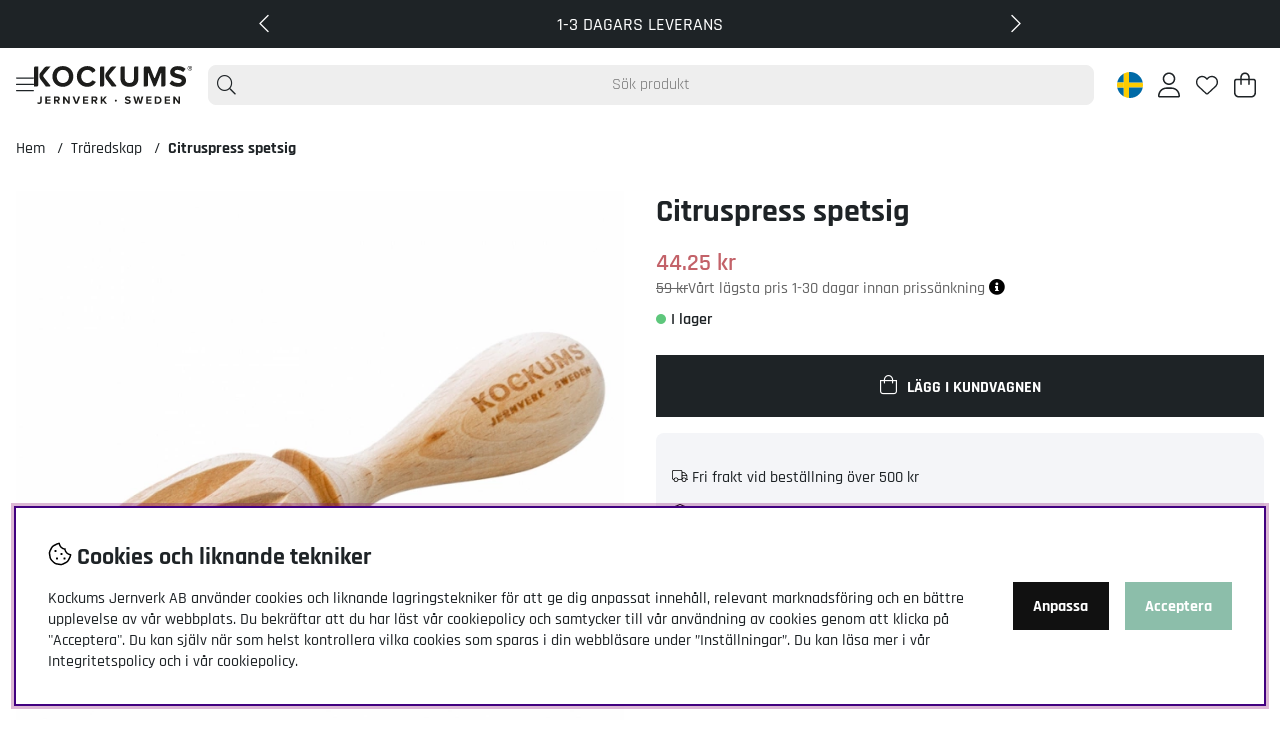

--- FILE ---
content_type: text/css; charset=utf-8
request_url: https://www.kockumsjernverk.se/themes/main/design/css/cw-kockums-min.css?1769256308
body_size: 1450
content:
footer{margin-top:120px}.cw-some-container{position:relative;top:-700px}.hover_bkgr_fricc{background:rgba(0,0,0,.4);cursor:pointer;display:none;height:100%;position:fixed;text-align:center;top:0;width:100%;z-index:10000}.hover_bkgr_fricc .helper{display:inline-block;height:100%;vertical-align:middle}.hover_bkgr_fricc>div{background-color:#fff;box-shadow:10px 10px 60px #555;display:inline-block;height:auto;max-width:551px;min-height:100px;vertical-align:middle;width:60%;position:relative;border-radius:8px;padding:15px 5%}h2.cw-proxima-headline{font-style:italic;font-size:20pt!important}.cw-narrow-single-column{max-width:700px;display:block;margin:0 auto;padding:40px 0 60px}.cw-strong{font-weight:600!important}.cw-link:hover{}.cw-form{padding:0!important}.cw-column-1 ul li,.cw-column-2 ul li{background:url("../bilder/kockums-bullet.gif") no-repeat left 10px;padding:3px 0 3px 10px;list-style:none}.cw-remove-style{list-style:none!important}.om-kockums-h1,.startpuffar h3,.centerpuff.whitetext h2.five,.centerpuff.whitetext a{font-size:40pt!important;margin-bottom:20px!important}.om-kockums-h1{line-height:60px}.centerpuff.whitetext h3 a,.centerpuff.whitetext h4 a{font-size:20pt!important;border:2px solid #fff;padding:10px 30px!important}.cw-paragraph{font-size:12pt;text-align:left}.cw-column-container{display:block;clear:both;overflow:auto}.cw-column-1,.cw-column-2{display:block;float:left;width:48%}.cw-column-1 p,.cw-column-2 p{line-height:22px!important}.cw-ingress{font-size:14pt;line-height:28px!important}.cw-column-1 p.cw-ingress{font-size:14pt;line-height:28px!important}.cw-column-2.skotselrad{background-image:url('../img/skotsel/Kockums-skotsel.jpg');background-position:top center;height:460px}.cw-column-2.platsannons{background-image:url('../img/kockums-platsannons-web.jpg');background-position:top center;height:416px}.cw-column-1 h2,.cw-column-2 h2{margin-top:34px}.cw-column-1 strong,.cw-column-2 strong{font-weight:600}.cw-column-1{margin-right:4%}.cw-column-1.cw-background-image,.cw-column-2.cw-background-image{display:block;height:200px}p.headline-font{font-size:20px}.skotselrad-list li{margin-bottom:10px}#cw-inspiration-first{overflow:auto}#cw-inspiration-first .cw-column-1{height:352px;position:relative}#cw-inspiration-first .cw-column-1 .cw-inspiration-header h1{text-align:center;position:absolute;right:-240px;top:40px}.cw-align-text-bottom{position:absolute;bottom:0;right:0}#cw-inspiration-first .cw-background-image{background-image:url('../img/inspiration/Kockums-inspiration-1.jpg');background-size:contain;background-repeat:no-repeat;height:450px}#cw-inspiration-second{margin-top:-80px;overflow:auto}#cw-inspiration-second .cw-column-2{padding-top:250px}#cw-inspiration-second .cw-background-image{background-image:url('../img/inspiration/kockums-inspiration-2-test.jpg');background-size:cover;height:820px}#cw-inspiration-third{margin-top:-80px;overflow:auto}#cw-inspiration-third .cw-column-1{padding-top:220px}#cw-inspiration-third .cw-background-image{background-image:url('../img/inspiration/Kockums-inspiration-2.jpg');background-size:cover;height:915px}#cw-inspiration-fourth{margin-top:-180px;overflow:auto}#cw-inspiration-fourth .cw-column-2{padding-top:240px}#cw-inspiration-fourth .cw-background-image{background-image:url('../img/inspiration/kockums-inspiration-4-test.jpg');background-size:cover;height:790px}#cw-inspiration-fifth{margin-top:-160px;overflow:auto;padding-bottom:80px}#cw-inspiration-fifth .cw-background-image{background-image:url('../img/inspiration/kockums-inspiration-5-test.jpg');background-size:cover;height:865px}#cw-inspiration-fifth .cw-column-1{position:relative;height:900px;padding-top:240px}#cw-inspiration-fifth .cw-column-1 div p{text-align:center;width:230px;top:33px;z-index:2;position:relative;font-size:22px;font-style:italic}#cw-inspiration-first,#cw-inspiration-third{text-align:right}.cw-bottom-border{display:block;border-bottom:1px solid #000;margin:20px 0 40px}.image-margin{display:block;padding:40px 0 20px}.bottom-margin{margin-bottom:80px}.kopvillkor{margin-bottom:20px}.kopvillkor-container ol{margin-top:20px}.kopvillkor h4 span{font-size:1.6em!important}.kopvillkor-container{overflow:auto;margin:40px auto 40px}.kopvillkor-container ol{margin-top:34px}.kopvillkor-container ol li{font-size:1.6em}.cw-form-title,.cw-form-field{clear:both;display:block;float:left;margin:1% 0 0.1% 0%}.cw-form-field,.cw-form-field textarea{width:100%}.cw-form-field textarea{height:150px}.cw-textarea-container{border:none}.cw-contact-list{list-style:none}@media screen and (max-width:900px){#cw-inspiration-third h1 br,.cw-inspiration p br{display:none}#cw-inspiration-fifth p br{display:block}}@media screen and (max-width:680px){.om-kockums-h1,.startpuffar h3,.centerpuff.whitetext h2.five,.centerpuff.whitetext a{font-size:20pt!important;margin-bottom:10px!important;line-height:38px}.centerpuff.whitetext h3 a,.centerpuff.whitetext h4 a{font-size:12pt!important;border:2px solid #fff;padding:10px 30px!important}#cw-inspiration-first .cw-column-1 .cw-inspiration-header h1{right:-120px}}@media screen and (max-width:600px){.cw-some-container{top:0}.cw-column-1,.cw-column-2{display:block;float:left;width:100%}.cw-column-1{margin-right:0%}.cw-break{display:none}#cw-inspiration-fifth .cw-column-1{padding-top:0}#cw-inspiration-first{overflow:auto}#cw-inspiration-first .cw-column-1{height:275px;position:relative}.cw-inspiration-header{overflow:auto;height:130px}#cw-inspiration-first .cw-column-1 .cw-inspiration-header h1{text-align:center;position:relative;right:auto;top:40px}.cw-align-text-bottom{position:relative;bottom:0;right:0}#cw-inspiration-first .cw-background-image{background-size:contain;background-repeat:no-repeat;margin-bottom:100px}#cw-inspiration-second{margin-top:-80px;overflow:auto}#cw-inspiration-second .cw-column-2{padding-top:50px;text-align:center}#cw-inspiration-second .cw-background-image{background-size:cover}#cw-inspiration-third{margin-top:-80px;overflow:auto}#cw-inspiration-third .cw-column-1{padding-top:130px;padding-bottom:70px}#cw-inspiration-third .cw-background-image{background-size:cover;margin-bottom:100px}#cw-inspiration-fourth{margin-top:-80px;overflow:auto;margin-bottom:80px}#cw-inspiration-fourth .cw-column-2{padding-top:80px;text-align:center}#cw-inspiration-fourth .cw-background-image{background-size:cover}#cw-inspiration-fifth{margin-top:0;overflow:auto;padding-bottom:80px}#cw-inspiration-fifth .cw-background-image{background-size:cover}.cw-background-image{height:400px!important;background-position:center}#cw-inspiration-fifth .cw-column-1{position:relative;height:auto;margin-bottom:60px}#cw-inspiration-fifth .cw-column-1 div{padding:0}#cw-inspiration-fifth .cw-column-1 div p{text-align:center;width:auto;top:33px;z-index:2;position:relative;font-size:22px;font-style:italic}#cw-inspiration-first,#cw-inspiration-third{text-align:center}}


--- FILE ---
content_type: image/svg+xml
request_url: https://www.kockumsjernverk.se/themes/utilities/images/kockums_logo.svg
body_size: 1841
content:
<svg id="Layer_1" data-name="Layer 1" xmlns="http://www.w3.org/2000/svg" xmlns:xlink="http://www.w3.org/1999/xlink" width="372.74" height="89.28" viewBox="0 0 372.74 89.28">
  <defs>
    <style>
      .cls-1 {
        fill: none;
      }

      .cls-2 {
        clip-path: url(#clip-path);
      }

      .cls-3 {
        fill: #1d1d1b;
      }
    </style>
    <clipPath id="clip-path" transform="translate(-38.18 -35.34)">
      <rect class="cls-1" width="439.38" height="145.73"/>
    </clipPath>
  </defs>
  <title>Kockums_logo_enkel_ORG</title>
  <g class="cls-2">
    <path class="cls-3" d="M357.59,76.79c4.45,4.45,11,7.49,20,7.49,12.72,0,18.86-6.5,18.86-15.12,0-10.46-9.89-12.79-17.66-14.55-5.44-1.27-9.4-2.26-9.4-5.44,0-2.83,2.4-4.8,6.92-4.8a20.1,20.1,0,0,1,13.49,5.16l5.58-7.35C390.72,37.86,384.5,35.6,377,35.6c-11.09,0-17.87,6.36-17.87,14.2,0,10.53,9.89,12.65,17.59,14.41,5.44,1.27,9.54,2.47,9.54,6,0,2.68-2.69,5.3-8.2,5.3a20.66,20.66,0,0,1-15-6.36Zm-19.71,6.64h6.38s3.73,0,3.73-3.73v-41a2.36,2.36,0,0,0-2.41-2.41h-8a5.67,5.67,0,0,0-5.08,3.47l-8.74,22.45s-1.35,3.47-2.71,0l-9.22-23.67a3.67,3.67,0,0,0-3.29-2.25h-7.92s-3.73,0-3.73,3.73v43.4h6.31s3.73,0,3.73-3.73V53.24s0-3.73,1.36-.26l11.92,30.44h2.19s2.19,0,3.55-3.47l10.56-27s1.36-3.47,1.36.26ZM241.93,64.64c0,11.59,6.71,19.64,21.12,19.64s21-8,21-19.71V36.3h-6.45s-3.73,0-3.73,3.73V64.28c0,6.57-3.6,11.09-10.81,11.09s-11-4.52-11-11.09v-28h-6.45s-3.73,0-3.73,3.73ZM163.86,84.28c10.74,0,16.67-5.72,20.07-11.59l-5.26-2.54s-3.35-1.62-4.34.32-5.23,4.91-10.46,4.91c-8.2,0-14.41-6.57-14.41-15.47s6.22-15.47,14.41-15.47a12.9,12.9,0,0,1,11.45,6.85l5.27-2.6s3.35-1.64,1.68-4.58-7.66-8.58-18.4-8.58c-13.78,0-24.73,9.89-24.73,24.38s10.95,24.38,24.73,24.38M120.49,59.9c0,8.76-5.65,15.47-14.34,15.47S91.87,68.66,91.87,59.9s5.58-15.47,14.27-15.47,14.34,6.64,14.34,15.47m-38.93,0c0,14.2,10.38,24.38,24.59,24.38S130.8,74.1,130.8,59.9s-10.39-24.37-24.66-24.37S81.56,45.7,81.56,59.9" transform="translate(-38.18 -35.34)"/>
    <path class="cls-3" d="M203.5,57.36V36.3h-6.31s-3.73,0-3.73,3.73v43.4h6.31s3.73,0,3.73-3.73V68.94" transform="translate(-38.18 -35.34)"/>
    <path class="cls-3" d="M206.29,59.94a12.22,12.22,0,0,0,2.27,6.68l12.88,16.8h8.64s3.73,0,1.4-2.91L216.14,61.33a4.58,4.58,0,0,1,.08-5.75l16.32-19.27H223.9a8.35,8.35,0,0,0-6,2.92L207.79,51.94a7.69,7.69,0,0,0-1.5,4.3Z" transform="translate(-38.18 -35.34)"/>
    <path class="cls-3" d="M48.21,57.39V36.34H41.9s-3.73,0-3.73,3.73v43.4h6.31s3.73,0,3.73-3.73V69" transform="translate(-38.18 -35.34)"/>
    <path class="cls-3" d="M51,60a12.22,12.22,0,0,0,2.27,6.68l12.88,16.8h8.64s3.73,0,1.4-2.91L60.85,61.36a4.58,4.58,0,0,1,.08-5.75L77.25,36.34H68.61a8.35,8.35,0,0,0-6,2.92L52.5,52a7.69,7.69,0,0,0-1.5,4.3Z" transform="translate(-38.18 -35.34)"/>
    <path class="cls-3" d="M378.58,124.31h3.57V106.9h-3.7v11.27l-8.07-11.27h-3.81v17.4h3.7V112.62Zm-32.18,0h12.31V121.1h-8.61v-4h8.43v-3.18h-8.43v-3.79h8.61V106.9H346.4Zm-20-3.26V110.16h3.16a5.09,5.09,0,0,1,5.45,5.45,5.21,5.21,0,0,1-5.45,5.43Zm-3.7,3.26h6.86c5.45,0,9.24-3.44,9.24-8.69s-3.78-8.71-9.24-8.71h-6.86Zm-20.17,0h12.31V121.1h-8.61v-4h8.43v-3.18h-8.43v-3.79h8.61V106.9H302.54Zm-15.61,0h3.94l5-17.4h-4.17l-3,12.58-3.29-12.58h-2.9l-3.31,12.58-3.05-12.58h-4.15l5,17.4h3.94l3-11.95Zm-35.12-2.45a10,10,0,0,0,7.38,2.76c4.7,0,7-2.4,7-5.58,0-3.86-3.65-4.72-6.52-5.38-2-.47-3.47-.83-3.47-2s.89-1.78,2.56-1.78a7.43,7.43,0,0,1,5,1.9l2.06-2.71a9.67,9.67,0,0,0-6.78-2.43c-4.1,0-6.6,2.35-6.6,5.24,0,3.89,3.65,4.67,6.5,5.32,2,.47,3.53.91,3.53,2.22,0,1-1,2-3,2a7.63,7.63,0,0,1-5.53-2.35Zm-46,2.45h4.57l-7.39-9.24,6.92-8.17H205.3l-6.16,7.78V106.9h-3.7v17.4h3.7V119l1.36-1.62ZM183.9,112.49a2.4,2.4,0,0,1-2.61,2.4H177.4v-4.81h3.89a2.4,2.4,0,0,1,2.61,2.4m-.36,11.82h4.25l-3.91-6.63a5,5,0,0,0,3.81-5.17c0-3.24-2.22-5.61-5.84-5.61H173.7v17.4h3.7v-6.24h2.72Zm-30,0h12.31V121.1h-8.61v-4h8.43v-3.18h-8.43v-3.79h8.61V106.9H153.53Zm-17.93,0h4.64l6.71-17.4h-4.23l-4.8,13.39-4.83-13.39h-4.23Zm-16.86,0h3.57V106.9h-3.7v11.27l-8.07-11.27h-3.81v17.4h3.7V112.62ZM95.2,112.49a2.41,2.41,0,0,1-2.61,2.4H88.7v-4.81h3.89a2.41,2.41,0,0,1,2.61,2.4m-.37,11.82h4.25l-3.91-6.63A5,5,0,0,0,99,112.51c0-3.24-2.22-5.61-5.84-5.61H85v17.4h3.7v-6.24h2.72Zm-30,0H77.14V121.1H68.53v-4H77v-3.18H68.53v-3.79h8.61V106.9H64.82Zm-19.21-1.38a6.43,6.43,0,0,0,4.67,1.7c3.58,0,6.13-1.9,6.13-6V106.9h-3.7v11.64A2.58,2.58,0,0,1,50,121.34a3.93,3.93,0,0,1-2.77-1.25Z" transform="translate(-38.18 -35.34)"/>
    <path class="cls-3" d="M231.06,119.21a2.4,2.4,0,1,0-2.4-2.4,2.4,2.4,0,0,0,2.4,2.4" transform="translate(-38.18 -35.34)"/>
    <path d="M400.1,40.74a5.41,5.41,0,1,1,5.41,5.41,5.39,5.39,0,0,1-5.41-5.41m.82,0a4.59,4.59,0,1,0,4.59-4.59,4.59,4.59,0,0,0-4.59,4.59m4.46.66h-1.07v2.45h-.87v-6.2H406a1.9,1.9,0,0,1,2,1.89,1.81,1.81,0,0,1-1.58,1.84l1.66,2.48H407Zm-1.07-3v2.19H406a1.09,1.09,0,0,0,1.12-1.07A1.1,1.1,0,0,0,406,38.42Z" transform="translate(-38.18 -35.34)"/>
  </g>
</svg>


--- FILE ---
content_type: application/javascript; charset=utf-8
request_url: https://www.kockumsjernverk.se/themes/main/design/script/menu-min.js?1717057665
body_size: 1069
content:
/*---------------------------------------------------------------------------------
   Site: 
   COPYRIGHT (c) ASKÅS INTERNET- & REKLAMBYRÅ AB 1997-2023. ALL RIGHTS RESERVED.
---------------------------------------------------------------------------------*/
jQuery.noConflict();jQuery(document).ready(function($){const mainmenu=document.querySelector(".menu.main-menu");if(mainmenu){jQuery('.main-menu li.active').closest('.main-menu-wrap > ul').addClass('open');menu_toggle(mainmenu,true);menuHoverEffect();if(breakpoint!='desktop'){var focusableElements=mainmenu.querySelectorAll('a[href]:not([disabled]), button:not([disabled]), textarea:not([disabled]), input[type="text"]:not([disabled]), input[type="radio"]:not([disabled]), input[type="checkbox"]:not([disabled]), select:not([disabled]), input[type="password"]:not([disabled])');focusableElements.forEach((element)=>{element.setAttribute('tabindex','-1');});}}
const leftmenu=document.querySelector(".JS-leftmenu__wrap");if(mainmenu){menu_toggle(leftmenu,false);left_menu_auto_open();}});var menu_toggle=function(menu,tabtrapping){if(menu){const btns=menu.querySelectorAll('.menu-btn');if(btns){btns.forEach((btn)=>{btn.addEventListener('click',function(event){event.preventDefault();if(this.parentNode.classList.contains('open')){this.parentNode.classList.remove('open');this.parentNode.classList.remove('active');this.parentNode.classList.remove('active-parent');this.parentNode.parentNode.classList.remove('open');this.parentNode.parentNode.parentNode.classList.remove('active-parent');this.setAttribute('aria-expanded','false');if(tabtrapping){removeTabTrapping(this.parentNode.querySelector('ul'));if(isMainMenuModalActive(menu)){addTabTrapping(document.querySelector(".menu-modal"));}}}else{this.parentNode.classList.add('open');this.parentNode.classList.add('active');this.parentNode.parentNode.classList.add('open');this.parentNode.parentNode.parentNode.classList.add('active-parent');this.setAttribute('aria-expanded','true');if(tabtrapping){addTabTrapping(this.parentNode.querySelector('ul'),this);}else{var focusableElements=this.querySelectorAll('a[href]:not([disabled]), button:not([disabled])');focusableElements.forEach((element)=>{element.setAttribute('tabindex','0');});}}});});}
var closeBtns=menu.querySelectorAll('.main-menu-close button');if(closeBtns){closeBtns.forEach((btn)=>{btn.addEventListener('click',function(event){event.preventDefault();this.parentNode.parentNode.parentNode.querySelector('.menu-btn').click();this.parentNode.parentNode.parentNode.querySelector('.menu-btn').focus();});});}
menu.scrollTo(0,0);}
return false;};function menuHoverEffect(){jQuery('.main-menu-wrap li[data-submenu="has-submenu"]').hover(function(){var elem=jQuery(this);jQuery(document.body).on('keyup',function(e){if(e.key==='Escape'){elem.removeClass('delayedHover');}});window.setTimeout(function(){if(elem.is(':hover')){elem.addClass('delayedHover');}},200);},function(){var elem=jQuery(this);window.setTimeout(function(){if(elem.find(':hover').length===0){elem.removeClass('delayedHover');}},200);});}
function isMainMenuModalActive(menu){if(menu.id==="main-menu"){var menuModalAncestor=menu.closest('.menu-modal');if(menuModalAncestor){return menuModalAncestor.classList.contains('active');}else{return false;}}else{return false;}}
function left_menu_auto_open(){const leftmenu=document.querySelector('.JS-leftmenu__wrap');if(leftmenu){const listitems=leftmenu.querySelectorAll('li');var focusableElements=leftmenu.querySelectorAll('a[href]:not([disabled]), button:not([disabled]), textarea:not([disabled]), input[type="text"]:not([disabled]), input[type="radio"]:not([disabled]), input[type="checkbox"]:not([disabled]), select:not([disabled]), input[type="password"]:not([disabled])');if(breakpoint=='desktop'){focusableElements=leftmenu.querySelector('.ArtgrpLeftmenu__leftmenu__ul').querySelectorAll('a[href]:not([disabled]), button:not([disabled]), textarea:not([disabled]), input[type="text"]:not([disabled]), input[type="radio"]:not([disabled]), input[type="checkbox"]:not([disabled]), select:not([disabled]), input[type="password"]:not([disabled])');}
focusableElements.forEach((element)=>{element.setAttribute('tabindex','-1');});listitems.forEach((listitem)=>{if(listitem&&breakpoint){if(breakpoint=='desktop'){const btn=listitem.querySelector('button');if((listitem.classList.contains('checked')||listitem.classList.contains('has_active_child'))&&btn){btn.click();}}}});}}
